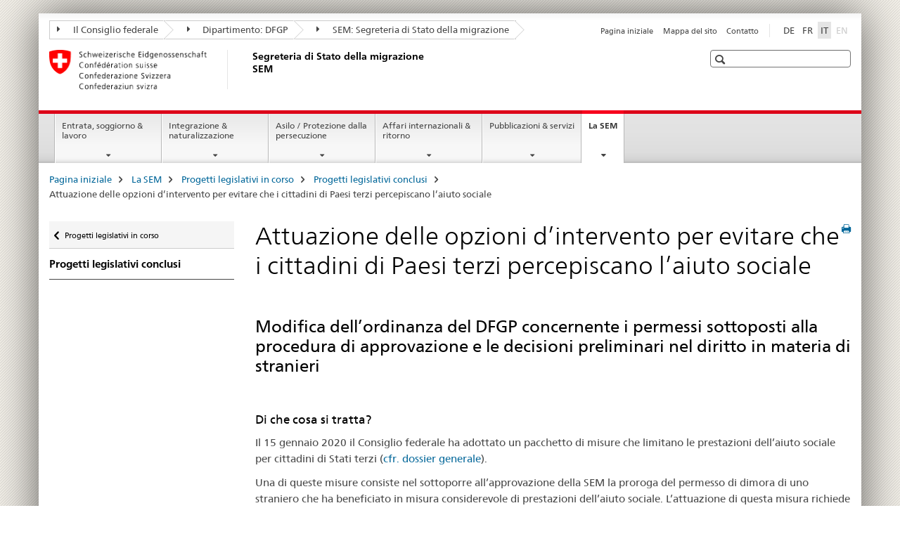

--- FILE ---
content_type: text/html;charset=utf-8
request_url: https://www.e-doc.admin.ch/sem/it/home/sem/rechtsetzung/archiv/umsetz-handlungsoption-sozialhilfe.html
body_size: 10915
content:

<!DOCTYPE HTML>
<!--[if lt IE 7 ]> <html lang="it" class="no-js ie6 oldie"> <![endif]-->
<!--[if IE 7 ]> <html lang="it" class="no-js ie7 oldie"> <![endif]-->
<!--[if IE 8 ]> <html lang="it" class="no-js ie8 oldie"> <![endif]-->
<!--[if IE 9 ]> <html lang="it" class="no-js ie9"> <![endif]-->
<!--[if gt IE 9 ]><!--><html lang="it" class="no-js no-ie"> <!--<![endif]-->


    
<head>
    
    


	
	
		<title>Attuazione delle opzioni d’intervento per evitare che i cittadini di Paesi terzi percepiscano l’aiuto sociale</title>
	
	


<meta charset="utf-8" />
<meta http-equiv="X-UA-Compatible" content="IE=edge" />
<meta name="viewport" content="width=device-width, initial-scale=1.0" />
<meta http-equiv="cleartype" content="on" />


	<meta name="msapplication-TileColor" content="#ffffff"/>
	<meta name="msapplication-TileImage" content="/etc/designs/core/frontend/guidelines/img/ico/mstile-144x144.png"/>
	<meta name="msapplication-config" content="/etc/designs/core/frontend/guidelines/img/ico/browserconfig.xml"/>



	
	
		
			<meta name="description" content="Entrata in vigore il 1° gennaio 2021" />
		
	


	<meta name="keywords" content="LStrI,Dossier" />




<meta name="language" content="it" />
<meta name="author" content="Segreteria di Stato della migrazione " />




	<!-- current page in other languages -->
	
		<link rel="alternate" type="text/html" href="/sem/de/home/sem/rechtsetzung/archiv/umsetz-handlungsoption-sozialhilfe.html" hreflang="de" lang="de"/>
	
		<link rel="alternate" type="text/html" href="/sem/it/home/sem/rechtsetzung/archiv/umsetz-handlungsoption-sozialhilfe.html" hreflang="it" lang="it"/>
	
		<link rel="alternate" type="text/html" href="/sem/fr/home/sem/rechtsetzung/archiv/umsetz-handlungsoption-sozialhilfe.html" hreflang="fr" lang="fr"/>
	




	<meta name="twitter:card" content="summary"/>
	
	
		<meta property="og:url" content="https://www.e-doc.admin.ch/sem/it/home/sem/rechtsetzung/archiv/umsetz-handlungsoption-sozialhilfe.html"/>
	
	<meta property="og:type" content="article"/>
	
		<meta property="og:title" content="Attuazione delle opzioni d’intervento per evitare che i cittadini di Paesi terzi percepiscano l’aiuto sociale"/>
	
	
		<meta property="og:description" content="Entrata in vigore il 1° gennaio 2021"/>
	
	






    









	<!--style type="text/css" id="antiClickjack">body{display:none !important;}</style-->
	<script type="text/javascript">

		var styleElement = document.createElement('STYLE');
		styleElement.setAttribute('id', 'antiClickjack');
		styleElement.setAttribute('type', 'text/css');
		styleElement.innerHTML = 'body {display:none !important;}';
		document.getElementsByTagName('HEAD')[0].appendChild(styleElement);

		if (self === top) {
			var antiClickjack = document.getElementById("antiClickjack");
			antiClickjack.parentNode.removeChild(antiClickjack);
		} else {
			top.location = self.location;
		}
	</script>




<script src="/etc.clientlibs/clientlibs/granite/jquery.min.js"></script>
<script src="/etc.clientlibs/clientlibs/granite/utils.min.js"></script>



	<script>
		Granite.I18n.init({
			locale: "it",
			urlPrefix: "/libs/cq/i18n/dict."
		});
	</script>



	<link rel="stylesheet" href="/etc/designs/core/frontend/guidelines.min.css" type="text/css">

	<link rel="stylesheet" href="/etc/designs/core/frontend/modules.min.css" type="text/css">

	
	<link rel="shortcut icon" href="/etc/designs/core/frontend/guidelines/img/ico/favicon.ico">
	<link rel="apple-touch-icon" sizes="57x57" href="/etc/designs/core/frontend/guidelines/img/ico/apple-touch-icon-57x57.png"/>
	<link rel="apple-touch-icon" sizes="114x114" href="/etc/designs/core/frontend/guidelines/img/ico/apple-touch-icon-114x114.png"/>
	<link rel="apple-touch-icon" sizes="72x72" href="/etc/designs/core/frontend/guidelines/img/ico/apple-touch-icon-72x72.png"/>
	<link rel="apple-touch-icon" sizes="144x144" href="/etc/designs/core/frontend/guidelines/img/ico/apple-touch-icon-144x144.png"/>
	<link rel="apple-touch-icon" sizes="60x60" href="/etc/designs/core/frontend/guidelines/img/ico/apple-touch-icon-60x60.png"/>
	<link rel="apple-touch-icon" sizes="120x120" href="/etc/designs/core/frontend/guidelines/img/ico/apple-touch-icon-120x120.png"/>
	<link rel="apple-touch-icon" sizes="76x76" href="/etc/designs/core/frontend/guidelines/img/ico/apple-touch-icon-76x76.png"/>
	<link rel="icon" type="image/png" href="/etc/designs/core/frontend/guidelines/img/ico/favicon-96x96.png" sizes="96x96"/>
	<link rel="icon" type="image/png" href="/etc/designs/core/frontend/guidelines/img/ico/favicon-16x16.png" sizes="16x16"/>
	<link rel="icon" type="image/png" href="/etc/designs/core/frontend/guidelines/img/ico/favicon-32x32.png" sizes="32x32"/>







	<!--[if lt IE 9]>
		<script src="https://cdnjs.cloudflare.com/polyfill/v2/polyfill.js?version=4.8.0"></script>
	<![endif]-->



    



    
        

	

    

</head>


    

<body class="mod mod-layout   skin-layout-template-contentpagewide" data-glossary="/sem/it/home.glossaryjs.json">

<div class="mod mod-contentpage">
<ul class="access-keys" role="navigation">
    <li><a href="/sem/it/home.html" accesskey="0">Homepage</a></li>
    
    <li><a href="#main-navigation" accesskey="1">Main navigation</a></li>
    
    
    <li><a href="#content" accesskey="2">Content area</a></li>
    
    
    <li><a href="#site-map" accesskey="3">Sitemap</a></li>
    
    
    <li><a href="#search-field" accesskey="4">Search</a></li>
    
</ul>
</div>

<!-- begin: container -->
<div class="container container-main">

    


<header style="background-size: cover; background-image:" role="banner">
	

	<div class="clearfix">
		
			


	



	<nav class="navbar treecrumb pull-left">

		
		
			<h2 class="sr-only">Segreteria di Stato della migrazione SEM</h2>
		

		
			
				<ul class="nav navbar-nav">
				

						

						
						<li class="dropdown">
							
							
								
									<a id="federalAdministration-dropdown" href="#" aria-label="Il Consiglio federale" class="dropdown-toggle" data-toggle="dropdown"><span class="icon icon--right"></span> Il Consiglio federale</a>
								
								
							

							
								
								<ul class="dropdown-menu" role="menu" aria-labelledby="federalAdministration-dropdown">
									
										
										<li class="dropdown-header">
											
												
													<a href="https://www.admin.ch/gov/it/pagina-iniziale.html" aria-label="Amministrazione federale admin.ch" target="_blank" title="">Amministrazione federale admin.ch</a>
												
												
											

											
											
												
													<ul>
														<li>
															
																
																
																
																	<a href="https://www.bk.admin.ch/bk/it/home.html" aria-label="CaF: Cancelleria federale" target="_blank" title=""> CaF: Cancelleria federale</a>
																
															
														</li>
													</ul>
												
											
												
													<ul>
														<li>
															
																
																
																
																	<a href="https://www.eda.admin.ch/eda/it/dfae.html" aria-label="DFAE: Dipartimento federale degli affari esteri" target="_blank" title=""> DFAE: Dipartimento federale degli affari esteri</a>
																
															
														</li>
													</ul>
												
											
												
													<ul>
														<li>
															
																
																
																
																	<a href="https://www.edi.admin.ch/edi/it/home.html" aria-label="DFI: Dipartimento federale dell&#39;interno" target="_blank" title=""> DFI: Dipartimento federale dell&#39;interno</a>
																
															
														</li>
													</ul>
												
											
												
													<ul>
														<li>
															
																
																
																
																	<a href="https://www.ejpd.admin.ch/ejpd/it/home.html" aria-label="DFGP: Dipartimento federale di giustizia e polizia" target="_blank" title=""> DFGP: Dipartimento federale di giustizia e polizia</a>
																
															
														</li>
													</ul>
												
											
												
													<ul>
														<li>
															
																
																
																
																	<a href="https://www.vbs.admin.ch/it/home.html" aria-label="DDPS: Dipartimento federale della difesa, della protezione della popolazione e dello sport" target="_blank" title=""> DDPS: Dipartimento federale della difesa, della protezione della popolazione e dello sport</a>
																
															
														</li>
													</ul>
												
											
												
													<ul>
														<li>
															
																
																
																
																	<a href="https://www.efd.admin.ch/efd/it/home.html" aria-label="DFF: Dipartimento federale delle finanze" target="_blank" title=""> DFF: Dipartimento federale delle finanze</a>
																
															
														</li>
													</ul>
												
											
												
													<ul>
														<li>
															
																
																
																
																	<a href="https://www.wbf.admin.ch/wbf/it/home.html" aria-label="DEFR: Dipartimento federale dell&#39;economia, della formazione e della ricerca" target="_blank" title=""> DEFR: Dipartimento federale dell&#39;economia, della formazione e della ricerca</a>
																
															
														</li>
													</ul>
												
											
												
													<ul>
														<li>
															
																
																
																
																	<a href="https://www.uvek.admin.ch/uvek/it/home.html" aria-label="DATEC: Dipartimento federale dell&#39;ambiente, dei trasporti, dell&#39;energia e delle comunicazioni" target="_blank" title=""> DATEC: Dipartimento federale dell&#39;ambiente, dei trasporti, dell&#39;energia e delle comunicazioni</a>
																
															
														</li>
													</ul>
												
											
										</li>
									
								</ul>
							
						</li>
					

						

						
						<li class="dropdown">
							
							
								
									<a id="departement-dropdown" href="#" aria-label="Dipartimento: DFGP" class="dropdown-toggle" data-toggle="dropdown"><span class="icon icon--right"></span> Dipartimento: DFGP</a>
								
								
							

							
								
								<ul class="dropdown-menu" role="menu" aria-labelledby="departement-dropdown">
									
										
										<li class="dropdown-header">
											
												
													<a href="/ejpd/it/home.html" aria-label="Dipartimento: DFGP" data-skipextcss="true" target="_blank">Dipartimento: DFGP</a>
												
												
											

											
											
												
													<ul>
														<li>
															
																
																
																
																	<a href="https://www.bj.admin.ch/bj/it/home.html" aria-label="UFG: Ufficio federale di giustizia" target="_blank" title=""> UFG: Ufficio federale di giustizia</a>
																
															
														</li>
													</ul>
												
											
												
													<ul>
														<li>
															
																
																
																
																	<a href="https://www.fedpol.admin.ch/fedpol/it/home.html" aria-label="fedpol: Ufficio federale di polizia" target="_blank" title=""> fedpol: Ufficio federale di polizia</a>
																
															
														</li>
													</ul>
												
											
												
													<ul>
														<li>
															
																
																
																
																	<a href="https://www.sem.admin.ch" aria-label="SEM: Segreteria di Stato della migrazione" target="_blank" title=""> SEM: Segreteria di Stato della migrazione</a>
																
															
														</li>
													</ul>
												
											
												
													<ul>
														<li>
															
																
																
																
																	<a href="https://www.esbk.admin.ch/esbk/it/home.html" aria-label="CFCG: Commissione federale delle case da gioco" target="_blank" title=""> CFCG: Commissione federale delle case da gioco</a>
																
															
														</li>
													</ul>
												
											
												
													<ul>
														<li>
															
																
																
																
																	<a href="https://www.eschk.admin.ch/eschk/it/home.html" aria-label="CAF: Commissione arbitrale federale per la gestione dei diritti d’autore e dei diritti affini" target="_blank" title=""> CAF: Commissione arbitrale federale per la gestione dei diritti d’autore e dei diritti affini</a>
																
															
														</li>
													</ul>
												
											
												
													<ul>
														<li>
															
																
																
																
																	<a href="https://www.nkvf.admin.ch/nkvf/it/home.html" aria-label="CNPT: Commissione nazionale per la prevenzione della tortura" target="_blank" title=""> CNPT: Commissione nazionale per la prevenzione della tortura</a>
																
															
														</li>
													</ul>
												
											
												
													<ul>
														<li>
															
																
																
																
																	<a href="https://www.ige.ch/it/" aria-label="IPI: Istituto federale della proprietà intellettuale" target="_blank" title=""> IPI: Istituto federale della proprietà intellettuale</a>
																
															
														</li>
													</ul>
												
											
												
													<ul>
														<li>
															
																
																
																
																	<a href="https://www.isdc.ch/it/" aria-label="ISDC: Istituto svizzero di diritto comparato" target="_blank" title=""> ISDC: Istituto svizzero di diritto comparato</a>
																
															
														</li>
													</ul>
												
											
												
													<ul>
														<li>
															
																
																
																
																	<a href="https://www.metas.ch/metas/it/home.html" aria-label="METAS: Istituto federale di metrologia" target="_blank" title=""> METAS: Istituto federale di metrologia</a>
																
															
														</li>
													</ul>
												
											
												
													<ul>
														<li>
															
																
																
																
																	<a href="https://www.rab-asr.ch/#/?lang=it" aria-label="ASR: Autorità federale di sorveglianza dei revisori" target="_blank" title=""> ASR: Autorità federale di sorveglianza dei revisori</a>
																
															
														</li>
													</ul>
												
											
												
													<ul>
														<li>
															
																
																
																
																	<a href="https://www.isc-ejpd.admin.ch/isc/it/home.html" aria-label="CSI-DFGP: Centro servizi informatici" target="_blank" title=""> CSI-DFGP: Centro servizi informatici</a>
																
															
														</li>
													</ul>
												
											
												
													<ul>
														<li>
															
																
																
																
																	<a href="https://www.li.admin.ch/it" aria-label="Servizio Sorveglianza della corrispondenza postale e del traffico delle telecomunicazioni" target="_blank" title=""> Servizio Sorveglianza della corrispondenza postale e del traffico delle telecomunicazioni</a>
																
															
														</li>
													</ul>
												
											
										</li>
									
								</ul>
							
						</li>
					

						

						
						<li class="dropdown">
							
							
								
								
									<a id="federalOffice-dropdown" href="#" aria-label="SEM: Segreteria di Stato della migrazione" class="dropdown-toggle"><span class="icon icon--right"></span> SEM: Segreteria di Stato della migrazione</a>
								
							

							
						</li>
					
				</ul>
			
			
		
	</nav>




		

		
<!-- begin: metanav -->
<section class="nav-services clearfix">
	
	
		


	
	<h2>Attuazione delle opzioni d’intervento per evitare che i cittadini di Paesi terzi percepiscano l’aiuto sociale</h2>

	

		
		

		<nav class="nav-lang">
			<ul>
				
					<li>
						
							
							
								<a href="/sem/de/home/sem/rechtsetzung/archiv/umsetz-handlungsoption-sozialhilfe.html" lang="de" title="tedesco" aria-label="tedesco">DE</a>
							
							
						
					</li>
				
					<li>
						
							
							
								<a href="/sem/fr/home/sem/rechtsetzung/archiv/umsetz-handlungsoption-sozialhilfe.html" lang="fr" title="francese" aria-label="francese">FR</a>
							
							
						
					</li>
				
					<li>
						
							
								<a class="active" lang="it" title="italiano selected" aria-label="italiano selected">IT</a>
							
							
							
						
					</li>
				
					<li>
						
							
							
							
								<a class="disabled" lang="en" title="inglese" aria-label="inglese">EN<span class="sr-only">disabled</span></a>
							
						
					</li>
				
			</ul>
		</nav>

	


		
		

    
        
            
            

                
                <h2 class="sr-only">Service navigation</h2>

                <nav class="nav-service">
                    <ul>
                        
                        
                            <li><a href="/sem/it/home.html" title="Pagina iniziale" aria-label="Pagina iniziale" data-skipextcss="true">Pagina iniziale</a></li>
                        
                            <li><a href="/sem/it/home/sitemap.html" title="Mappa del sito" aria-label="Mappa del sito" data-skipextcss="true">Mappa del sito</a></li>
                        
                            <li><a href="/sem/it/home/sem/kontakt.html" title="Contatto" aria-label="Contatto" data-skipextcss="true">Contatto</a></li>
                        
                    </ul>
                </nav>

            
        
    


	
	
</section>
<!-- end: metanav -->

	</div>

	
		

	
	
		
<div class="mod mod-logo">
    
        
        
            
                <a href="/sem/it/home.html" class="brand  hidden-xs" id="logo" title="Pagina iniziale" aria-label="Pagina iniziale">
                    
                        
                            <img src="/sem/it/_jcr_content/logo/image.imagespooler.png/1594632078809/logo.png" alt="Segreteria di Stato della migrazione SEM"/>
                        
                        
                    
                    <h2 id="logo-desktop-departement">Segreteria di Stato della migrazione SEM
                    </h2>
                </a>
                
            
        
    
</div>

	


	

 	
		


	



	
	
		

<div class="mod mod-searchfield">

	
		

		
			

			<!-- begin: sitesearch desktop-->
			<div class="mod mod-searchfield global-search global-search-standard">
				<form action="/sem/it/home/suche.html" class="form-horizontal form-search pull-right">
					<h2 class="sr-only">Ricerca</h2>
					<label for="search-field" class="sr-only"></label>
					<input id="search-field" name="query" class="form-control search-field" type="text" placeholder=""/>
                    <button class="icon icon--search icon--before" tabindex="0" role="button">
                        <span class="sr-only"></span>
                    </button>
                    <button class="icon icon--close icon--after search-reset" tabindex="0" role="button"><span class="sr-only"></span></button>
					<div class="search-results">
						<div class="search-results-list"></div>
					</div>
				</form>
			</div>
			<!-- end: sitesearch desktop-->

		
	

</div>

	



	

	

 	


</header>



    


	
	
		

<div class="mod mod-mainnavigation">

	<!-- begin: mainnav -->
	<div class="nav-main yamm navbar" id="main-navigation">

		<h2 class="sr-only">
			Navigation
		</h2>

		
			


<!-- mobile mainnav buttonbar -->
 <section class="nav-mobile">
	<div class="table-row">
		<div class="nav-mobile-header">
			<div class="table-row">
				<span class="nav-mobile-logo">
					
						
						
							<img src="/etc/designs/core/frontend/guidelines/img/swiss.svg" onerror="this.onerror=null; this.src='/etc/designs/core/frontend/guidelines/img/swiss.png'" alt="Segreteria di Stato della migrazione "/>
						
					
				</span>
				<h2>
					<a href="/sem/it/home.html" title="Pagina iniziale" aria-label="Pagina iniziale">Segreteria di Stato della migrazione</a>
				</h2>
			</div>
		</div>
		<div class="table-cell dropdown">
			<a href="#" class="nav-mobile-menu dropdown-toggle" data-toggle="dropdown">
				<span class="icon icon--menu"></span>
			</a>
			<div class="drilldown dropdown-menu" role="menu">
				<div class="drilldown-container">
					<nav class="nav-page-list">
						
							<ul aria-controls="submenu">
								
									
									
										<li>
											
												
												
													<a href="/sem/it/home/themen.html">Entrata, soggiorno &amp; lavoro</a>
												
											
										</li>
									
								
							</ul>
						
							<ul aria-controls="submenu">
								
									
									
										<li>
											
												
												
													<a href="/sem/it/home/integration-einbuergerung.html">Integrazione &amp; naturalizzazione</a>
												
											
										</li>
									
								
							</ul>
						
							<ul aria-controls="submenu">
								
									
									
										<li>
											
												
												
													<a href="/sem/it/home/asyl.html">Asilo / Protezione dalla persecuzione</a>
												
											
										</li>
									
								
							</ul>
						
							<ul aria-controls="submenu">
								
									
									
										<li>
											
												
												
													<a href="/sem/it/home/international-rueckkehr.html">Affari internazionali &amp; ritorno</a>
												
											
										</li>
									
								
							</ul>
						
							<ul aria-controls="submenu">
								
									
									
										<li>
											
												
												
													<a href="/sem/it/home/publiservice.html">Pubblicazioni &amp; servizi</a>
												
											
										</li>
									
								
							</ul>
						
							<ul aria-controls="submenu">
								
									
									
										<li>
											
												
												
													<a href="/sem/it/home/sem.html">La SEM</a>
												
											
										</li>
									
								
							</ul>
						

						<button class="yamm-close-bottom" aria-label="Chiudere">
							<span class="icon icon--top" aria-hidden="true"></span>
						</button>
					</nav>
				</div>
			</div>
		</div>
		<div class="table-cell dropdown">
			<a href="#" class="nav-mobile-menu dropdown-toggle" data-toggle="dropdown">
				<span class="icon icon--search"></span>
			</a>
			<div class="dropdown-menu" role="menu">
				
				



	
		


<div class="mod mod-searchfield">

    
        <div class="mod mod-searchfield global-search global-search-mobile">
            <form action="/sem/it/home/suche.html" class="form  mod-searchfield-mobile" role="form">
                <h2 class="sr-only">Ricerca</h2>
                <label for="search-field-phone" class="sr-only">
                    
                </label>
                <input id="search-field-phone" name="query" class="search-input form-control" type="text" placeholder=""/>
                <button class="icon icon--search icon--before" tabindex="0" role="button">
                    <span class="sr-only"></span>
                </button>
                <button class="icon icon--close icon--after search-reset" tabindex="0" role="button"><span class="sr-only"></span></button>

                <div class="search-results">
                    <div class="search-results-list"></div>
                </div>
            </form>
        </div>
    

</div>

	
	


				
			</div>
		</div>
	</div>
</section>

		

		
		<ul class="nav navbar-nav" aria-controls="submenu">

			
			

				
                
				

				<li class="dropdown yamm-fw  ">
					
						
			      		
							<a href="/sem/it/home/themen.html" aria-label="Entrata, soggiorno &amp; lavoro" class="dropdown-toggle" data-toggle="dropdown" data-url="/sem/it/home/themen/_jcr_content/par.html">Entrata, soggiorno &amp; lavoro</a>
							
							<ul class="dropdown-menu" role="menu" aria-controls="submenu">
								<li>
									<div class="yamm-content container-fluid">
										<div class="row">
											<div class="col-sm-12">
												<button class="yamm-close btn btn-link icon icon--after icon--close pull-right">Chiudere</button>
											</div>
										</div>
										<div class="row">
											<div class="col-md-12 main-column">

											</div>
										</div>
										<br><br><br>
										<button class="yamm-close-bottom" aria-label="Chiudere"><span class="icon icon--top"></span></button>
									</div>
								</li>
							</ul>
						
					
				</li>
			

				
                
				

				<li class="dropdown yamm-fw  ">
					
						
			      		
							<a href="/sem/it/home/integration-einbuergerung.html" aria-label="Integrazione &amp; naturalizzazione" class="dropdown-toggle" data-toggle="dropdown" data-url="/sem/it/home/integration-einbuergerung/_jcr_content/par.html">Integrazione &amp; naturalizzazione</a>
							
							<ul class="dropdown-menu" role="menu" aria-controls="submenu">
								<li>
									<div class="yamm-content container-fluid">
										<div class="row">
											<div class="col-sm-12">
												<button class="yamm-close btn btn-link icon icon--after icon--close pull-right">Chiudere</button>
											</div>
										</div>
										<div class="row">
											<div class="col-md-12 main-column">

											</div>
										</div>
										<br><br><br>
										<button class="yamm-close-bottom" aria-label="Chiudere"><span class="icon icon--top"></span></button>
									</div>
								</li>
							</ul>
						
					
				</li>
			

				
                
				

				<li class="dropdown yamm-fw  ">
					
						
			      		
							<a href="/sem/it/home/asyl.html" aria-label="Asilo / Protezione dalla persecuzione" class="dropdown-toggle" data-toggle="dropdown" data-url="/sem/it/home/asyl/_jcr_content/par.html">Asilo / Protezione dalla persecuzione</a>
							
							<ul class="dropdown-menu" role="menu" aria-controls="submenu">
								<li>
									<div class="yamm-content container-fluid">
										<div class="row">
											<div class="col-sm-12">
												<button class="yamm-close btn btn-link icon icon--after icon--close pull-right">Chiudere</button>
											</div>
										</div>
										<div class="row">
											<div class="col-md-12 main-column">

											</div>
										</div>
										<br><br><br>
										<button class="yamm-close-bottom" aria-label="Chiudere"><span class="icon icon--top"></span></button>
									</div>
								</li>
							</ul>
						
					
				</li>
			

				
                
				

				<li class="dropdown yamm-fw  ">
					
						
			      		
							<a href="/sem/it/home/international-rueckkehr.html" aria-label="Affari internazionali &amp; ritorno" class="dropdown-toggle" data-toggle="dropdown" data-url="/sem/it/home/international-rueckkehr/_jcr_content/par.html">Affari internazionali &amp; ritorno</a>
							
							<ul class="dropdown-menu" role="menu" aria-controls="submenu">
								<li>
									<div class="yamm-content container-fluid">
										<div class="row">
											<div class="col-sm-12">
												<button class="yamm-close btn btn-link icon icon--after icon--close pull-right">Chiudere</button>
											</div>
										</div>
										<div class="row">
											<div class="col-md-12 main-column">

											</div>
										</div>
										<br><br><br>
										<button class="yamm-close-bottom" aria-label="Chiudere"><span class="icon icon--top"></span></button>
									</div>
								</li>
							</ul>
						
					
				</li>
			

				
                
				

				<li class="dropdown yamm-fw  ">
					
						
			      		
							<a href="/sem/it/home/publiservice.html" aria-label="Pubblicazioni &amp; servizi" class="dropdown-toggle" data-toggle="dropdown" data-url="/sem/it/home/publiservice/_jcr_content/par.html">Pubblicazioni &amp; servizi</a>
							
							<ul class="dropdown-menu" role="menu" aria-controls="submenu">
								<li>
									<div class="yamm-content container-fluid">
										<div class="row">
											<div class="col-sm-12">
												<button class="yamm-close btn btn-link icon icon--after icon--close pull-right">Chiudere</button>
											</div>
										</div>
										<div class="row">
											<div class="col-md-12 main-column">

											</div>
										</div>
										<br><br><br>
										<button class="yamm-close-bottom" aria-label="Chiudere"><span class="icon icon--top"></span></button>
									</div>
								</li>
							</ul>
						
					
				</li>
			

				
                
				

				<li class="dropdown yamm-fw  current">
					
						
			      		
							<a href="/sem/it/home/sem.html" aria-label="La SEM" class="dropdown-toggle" data-toggle="dropdown" data-url="/sem/it/home/sem/_jcr_content/par.html">La SEM<span class="sr-only">current page</span></a>
							
							<ul class="dropdown-menu" role="menu" aria-controls="submenu">
								<li>
									<div class="yamm-content container-fluid">
										<div class="row">
											<div class="col-sm-12">
												<button class="yamm-close btn btn-link icon icon--after icon--close pull-right">Chiudere</button>
											</div>
										</div>
										<div class="row">
											<div class="col-md-12 main-column">

											</div>
										</div>
										<br><br><br>
										<button class="yamm-close-bottom" aria-label="Chiudere"><span class="icon icon--top"></span></button>
									</div>
								</li>
							</ul>
						
					
				</li>
			
		</ul>
	</div>
</div>

	



    

<!-- begin: main -->
<div class="container-fluid hidden-xs">
	<div class="row">
		<div class="col-sm-12">
			
	


<div class="mod mod-breadcrumb">
	<h2 id="br1" class="sr-only">Breadcrumb</h2>
	<ol class="breadcrumb" role="menu" aria-labelledby="br1">
		
			<li><a href="/sem/it/home.html" title="Pagina iniziale" aria-label="Pagina iniziale">Pagina iniziale</a><span class="icon icon--greater"></span></li>
		
			<li><a href="/sem/it/home/sem.html" title="La SEM" aria-label="La SEM">La SEM</a><span class="icon icon--greater"></span></li>
		
			<li><a href="/sem/it/home/sem/rechtsetzung.html" title="Progetti legislativi in corso" aria-label="Progetti legislativi in corso">Progetti legislativi in corso</a><span class="icon icon--greater"></span></li>
		
			<li><a href="/sem/it/home/sem/rechtsetzung/archiv.html" title="Progetti legislativi conclusi" aria-label="Progetti legislativi conclusi">Progetti legislativi conclusi</a><span class="icon icon--greater"></span></li>
		
		<li class="active" role="presentation">Attuazione delle opzioni d’intervento per evitare che i cittadini di Paesi terzi percepiscano l’aiuto sociale</li>
	</ol>
</div>

	
		</div>
	</div>
</div>



	
	
		<div class="container-fluid">
			

<div class="row">
	<div class="col-sm-4 col-md-3 drilldown">
		

<div class="mod mod-leftnavigation">

		<a href="#collapseSubNav" data-toggle="collapse" class="collapsed visible-xs">Unternavigation</a>
		<div class="drilldown-container">
			<nav class="nav-page-list">
				
					<a href="/sem/it/home/sem/rechtsetzung.html" class="icon icon--before icon--less visible-xs">Ritornare</a>

					<a href="/sem/it/home/sem/rechtsetzung.html" class="icon icon--before icon--less"><span class="sr-only">Ritornare </span>Progetti legislativi in corso</a>
				
				<ul>
					
						
							
							
								<li class="list-emphasis">
									<a href="/sem/it/home/sem/rechtsetzung/archiv.html">Progetti legislativi conclusi</a>
								</li>
							
						
					

					
					
					

					
				</ul>
			</nav>
		</div>

</div>

	</div>
	<div class="col-sm-8 col-md-9 main-column main-content js-glossary-context" id="content">
    	

<div class="visible-xs visible-sm">
	<p><a href="#context-sidebar" class="icon icon--before icon--root">Navigazione</a></p>
</div>

<div class="contentHead">
	



<div class="mod mod-backtooverview">
	
</div>


	
	


	
	
		<a href="javascript:$.printPreview.printPreview()" onclick="" class="icon icon--before icon--print pull-right" title="Stampa la pagina"></a>
	




	
	

<div class="mod mod-contentpagewide">
    <h1 class="text-inline">Attuazione delle opzioni d’intervento per evitare che i cittadini di Paesi terzi percepiscano l’aiuto sociale</h1>
</div>

</div>	






<div class="mod mod-textimage">
    
<div class="clearfix">
    
        
        

            
                
                    
                
                
            
            <h2>Modifica dell’ordinanza del DFGP concernente i permessi sottoposti alla procedura di approvazione e le decisioni preliminari nel diritto in materia di stranieri</h2>
            
            
            
        
    
</div>

</div>

<div class="mod mod-textimage">
    
<div class="clearfix">
    
        
        

            
                
                    
                
                
            
            <h3>Di che cosa si tratta?</h3>
            
            <p>Il 15&nbsp;gennaio 2020 il Consiglio federale ha adottato un pacchetto di misure che limitano le prestazioni dell’aiuto sociale per cittadini di Stati terzi (<a href="/sem/it/home/sem/rechtsetzung/massn-sozialhilfe-drittstaaten.html">cfr. dossier generale</a>).</p>
<p>Una di queste misure consiste nel sottoporre all’approvazione della SEM la proroga del permesso di dimora di uno straniero che ha beneficiato in misura considerevole di prestazioni dell’aiuto sociale. L’attuazione di questa misura richiede un adeguamento dell’ordinanza del DFGP del 13&nbsp;agosto 2015 concernente i permessi sottoposti alla procedura di approvazione e le decisioni preliminari nel diritto in materia di stranieri (RS&nbsp;142.201.1). La soglia per l’obbligo di sottoporre il caso all’approvazione della SEM è fissato a 50&nbsp;000&nbsp;franchi per le economie domestiche composte da una sola persona e a 80&nbsp;000&nbsp;franchi per le economie domestiche composte da più persone. Nel calcolo di questa soglia è tenuto conto delle prestazioni dell’aiuto sociale concesse durante gli ultimi tre anni precedenti la data di scadenza del permesso di dimora.</p>
<p>Indipendentemente da questa attuazione, l’ordinanza del DFGP mira inoltre a sottoporre all’approvazione della SEM anche il rilascio del permesso di dimora in sostituzione di un permesso di domicilio revocato (commutazione) al fine di garantire un’applicazione corretta del diritto. Infatti, se sono soddisfatti i presupposti per una revoca e se nella fattispecie la misura appare proporzionata, non vi è margine per un ammonimento o una commutazione e occorre, pertanto, revocare il permesso in virtù dell’articolo&nbsp;63 capoverso&nbsp;1 della legge federale del 16&nbsp;dicembre 2005 sugli stranieri e la loro integrazione (RS&nbsp;142.20).</p>

            
        
    
</div>

</div>

<div class="mod mod-textimage">
    
<div class="clearfix">
    
        
        

            
                
                    
                
                
            
            <h3>Che cosa è stato fatto finora?</h3>
            
            <ul>
<li>In data 28 ottobre 2020, il capo del DFGP ha adottato la modifica dell’ordinanza e l’entrata in vigore il 1°&nbsp;gennaio&nbsp;2021.<br>
</li>
</ul>

            
        
    
</div>

</div>

<div class="mod mod-textimage">
    
<div class="clearfix">
    
        
        

            
                
                    
                
                
            
            <h2>Documentazione</h2>
            
            
            
        
    
</div>

</div>

<div class="mod mod-tabs">
    
    
        
        
            
                
                

                    
                        <a id="context-sidebar"></a>
                        
                    

                    <!-- Nav tabs -->
                    <ul class="nav nav-tabs">
                        

                        
                            
                            
                            
                            

                            

                            <li class="active">
                                <a href="#disposizioni__content_sem_it_home_sem_rechtsetzung_archiv_umsetz-handlungsoption-sozialhilfe_jcr_content_par_tabs" data-toggle="tab">
                                    
                                        
                                        
                                            Disposizioni
                                        
                                    
                                </a>
                            </li>

                        
                    </ul>

                    <!-- Tab panes -->
                    <div class="tab-content tab-border">
                        

                        
                            
                            <div class="tab-pane clearfix active" id="disposizioni__content_sem_it_home_sem_rechtsetzung_archiv_umsetz-handlungsoption-sozialhilfe_jcr_content_par_tabs">
                                <h2 class="sr-only visible-print-block">Disposizioni</h2>
                                






    <div class="multilist " id="id_baa48badbd9ed4b283e2fac72dfd6545-box">

        
            <h3>
                
                    
                    Nuove disposizioni
                
            </h3>
        

        

        <div class="" id="id_baa48badbd9ed4b283e2fac72dfd6545-box-content">
            <ul class="list-unstyled ">
                
                    <li class="">
                        
                        
                        
                        
                        <a data-no-replace class=" icon icon--after icon--external" href="https://www.admin.ch/opc/it/official-compilation/2020/4743.pdf" target="_blank" title="">Ordinanza del DFGP concernente i permessi sottoposti alla procedura di approvazione e le decisioni preliminari nel diritto in materia di stranieri. Modifica del 28 ottobre 2020</a>
                        
                            <p>(RU 2020 4743; entrata in vigore il 1° gennaio 2021)</p>
                        
                    </li>
                
                    <li class="">
                        
                        
                        
                        
                        <a href="/dam/sem/it/data/aktuell/gesetzgebung/massn_sozialhilfe_drittstaaten/erlaeut-zv-ejpd.pdf.download.pdf/erlaeut-zv-ejpd.pdf" title="Commento alle disposizioni" class="icon icon--before icon--pdf">Commento alle disposizioni<span class="text-dimmed"> (PDF, 310 kB, 10.12.2020)</span></a></a>
                        
                    </li>
                
            </ul>

            
        </div>

    </div>
    <link rel="stylesheet" href="/etc/designs/core/frontend/modules/multilist.min.css" type="text/css">
<script src="/etc/designs/core/frontend/modules/multilist.min.js"></script>


    <script type="text/javascript">
        $(document).ready(function () {
            Namics.multilist.init();
        });
    </script>






    
        
    



                            </div>
                        

                    </div>

                
            
        
    
    
</div>




    
        
    


		






<div class="mod mod-backtooverview">
	
</div>




<div class="clearfix">
	





	
	
	
		
	






	<p class="pull-left">
		
		

		
			<small>
				<span class="text-dimmed">Ultima modifica&nbsp;01.01.2021</span>
			</small>
		
	</p>


	
	


	<p class="pull-right">
		<small>
			
				<a href="#" class="icon icon--before icon--power hidden-print">
					Inizio pagina
				</a>
			
		</small>
	</p>
 
</div>


	
		


	

	
<div class="mod mod-socialshare">
	

	<div class="social-sharing" aria-labelledby="social_share">
		<label id="social_share" class="sr-only">Social share</label>
		
			<a href="#" aria-label="Facebook" data-analytics="facebook" onclick="window.open('https://www.facebook.com/sharer/sharer.php?u='+encodeURIComponent(location.href), 'share-dialog', 'width=626,height=436'); return false;">
				<img src="/etc/designs/core/frontend/guidelines/img/FB-f-Logo__blue_29.png" width="16px" height="16px" alt="">
			</a>
		
		
		
			<a href="#" aria-label="Twitter" data-analytics="twitter" onclick="window.open('http://twitter.com/share?text='+encodeURIComponent('Attuazione delle opzioni d’intervento per evitare che i cittadini di Paesi terzi percepiscano l’aiuto sociale')+'&url='+encodeURIComponent(location.href), 'share-dialog', 'width=626,height=436'); return false;">
				<img src="/etc/designs/core/frontend/guidelines/img/Twitter_logo_blue.png" width="16px" height="16px" alt="">
			</a>
		

		
			<a href="#" aria-label="Xing" data-analytics="xing" onclick="window.open('https://www.xing.com/spi/shares/new?url='+encodeURIComponent(location.href), 'share-dialog', 'width=600,height=450'); return false;">
				<img src="/etc/designs/core/frontend/assets/img/ico-xing.png" width="16px" height="16px" alt=""/>
			</a>
		

		
			<a href="#" aria-label="LinkedIn" data-analytics="linkedin" onclick="window.open('https://www.linkedin.com/shareArticle?mini=true&url='+encodeURIComponent(location.href), 'share-dialog', 'width=600,height=450'); return false;">
				<img src="/etc/designs/core/frontend/assets/img/ico-linkedin.png" width="16px" height="16px" alt=""/>
			</a>
		
	</div>
</div>

	
	

	

    </div>

</div>

		</div>
	

<!-- end: main -->


    <span class="visible-print">https://www.e-doc.admin.ch/content/sem/it/home/sem/rechtsetzung/archiv/umsetz-handlungsoption-sozialhilfe.html</span>

    
<footer role="contentinfo">
	<h2 class="sr-only">Footer</h2>

  

  

  
  

  	

    
        
            <div class="container-fluid footer-service">
                <h3>Segreteria di Stato della migrazione </h3>
                <nav>
                    <ul>
                        
                        
                            <li><a href="/sem/it/home.html" title="Pagina iniziale" aria-label="Pagina iniziale">Pagina iniziale</a></li>
                        
                            <li><a href="/sem/it/home/sitemap.html" title="Mappa del sito" aria-label="Mappa del sito">Mappa del sito</a></li>
                        
                            <li><a href="/sem/it/home/sem/kontakt.html" title="Contatto" aria-label="Contatto">Contatto</a></li>
                        
                    </ul>
                </nav>
            </div>
        
    



	

    	
			
			
				
					
<div class="site-map">
	<h2 class="sr-only">Footer</h2>

	<a href="#site-map" data-target="#site-map" data-toggle="collapse" class="site-map-toggle collapsed">Sitemap</a>

	<div class="container-fluid" id="site-map">
		<div class="col-sm-6 col-md-3">
			


<div class="mod mod-linklist">
	
	



	
		
		
			
				
					
						
					
					
				

				
					
					
						<h3>Entrata, soggiorno &amp; lavoro</h3>
					
				

			
			
			
				
				
					<ul class="list-unstyled">
						
							<li>
								
									
										<a href="/sem/it/home/themen/einreise.html" title="Entrata" aria-label="Entrata" data-skipextcss="true">Entrata</a>
									
									
								
							</li>
						
							<li>
								
									
										<a href="/sem/it/home/themen/aufenthalt.html" title="Soggiorno" aria-label="Soggiorno" data-skipextcss="true">Soggiorno</a>
									
									
								
							</li>
						
							<li>
								
									
										<a href="/sem/it/home/themen/arbeit.html" title="Lavoro" aria-label="Lavoro" data-skipextcss="true">Lavoro</a>
									
									
								
							</li>
						
							<li>
								
									
										<a href="/sem/it/home/themen/fza_schweiz-eu-efta.html" title="Libera circolazione delle persone Svizzera &ndash; UE/AELS" aria-label="Libera circolazione delle persone Svizzera &ndash; UE/AELS" data-skipextcss="true">Libera circolazione delle persone Svizzera &ndash; UE/AELS</a>
									
									
								
							</li>
						
							<li>
								
									
										<a href="/sem/it/home/themen/auslandaufenthalt.html" title="Soggiorno all&rsquo;estero" aria-label="Soggiorno all&rsquo;estero" data-skipextcss="true">Soggiorno all&rsquo;estero</a>
									
									
								
							</li>
						
					</ul>
				
			
			
		
	



	
</div>

		</div>
		<div class="col-sm-6 col-md-3">
			


<div class="mod mod-linklist">
	
	



	
		
		
			
				
					
						
					
					
				

				
					
					
						<h3>Integrazione &amp; naturalizzazione</h3>
					
				

			
			
			
				
				
					<ul class="list-unstyled">
						
							<li>
								
									
										<a href="/sem/it/home/integration-einbuergerung/integrationsfoerderung.html" title="Promozione dell&rsquo;integrazione" aria-label="Promozione dell&rsquo;integrazione" data-skipextcss="true">Promozione dell&rsquo;integrazione</a>
									
									
								
							</li>
						
							<li>
								
									
										<a href="/sem/it/home/integration-einbuergerung/innovation.html" title="Innovazione nel settore dell&rsquo;integrazione" aria-label="Innovazione nel settore dell&rsquo;integrazione" data-skipextcss="true">Innovazione nel settore dell&rsquo;integrazione</a>
									
									
								
							</li>
						
							<li>
								
									
										<a href="/sem/it/home/integration-einbuergerung/mein-beitrag.html" title="Come contribuire all&rsquo;integrazione" aria-label="Come contribuire all&rsquo;integrazione" data-skipextcss="true">Come contribuire all&rsquo;integrazione</a>
									
									
								
							</li>
						
							<li>
								
									
										<a href="/sem/it/home/integration-einbuergerung/schweizer-werden.html" title="Come diventare svizzera o svizzero" aria-label="Come diventare svizzera o svizzero" data-skipextcss="true">Come diventare svizzera o svizzero</a>
									
									
								
							</li>
						
					</ul>
				
			
			
		
	



	
</div>

		</div>
		<div class="col-sm-6 col-md-3">
			


<div class="mod mod-linklist">
	
	



	
		
		
			
				
					
						
					
					
				

				
					
					
						<h3>Asilo / Protezione dalla persecuzione</h3>
					
				

			
			
			
				
				
					<ul class="list-unstyled">
						
							<li>
								
									
										<a href="/sem/it/home/asyl/asyl.html" title="Asilo / Protezione dalla persecuzione" aria-label="Asilo / Protezione dalla persecuzione" data-skipextcss="true">Asilo / Protezione dalla persecuzione</a>
									
									
								
							</li>
						
							<li>
								
									
										<a href="/sem/it/home/asyl/asylverfahren.html" title="La procedura d&rsquo;asilo" aria-label="La procedura d&rsquo;asilo" data-skipextcss="true">La procedura d&rsquo;asilo</a>
									
									
								
							</li>
						
							<li>
								
									
										<a href="/sem/it/home/asyl/menschenhandel.html" title="Tratta di esseri umani" aria-label="Tratta di esseri umani" data-skipextcss="true">Tratta di esseri umani</a>
									
									
								
							</li>
						
							<li>
								
									
										<a href="/sem/it/home/asyl/ukraine.html" title="Informazioni per i profughi provenienti dall&rsquo;Ucraina" aria-label="Informazioni per i profughi provenienti dall&rsquo;Ucraina" data-skipextcss="true">Informazioni per i profughi provenienti dall&rsquo;Ucraina</a>
									
									
								
							</li>
						
							<li>
								
									
										<a href="/sem/it/home/asyl/syrien.html" title="Informazioni sulla Siria" aria-label="Informazioni sulla Siria" data-skipextcss="true">Informazioni sulla Siria</a>
									
									
								
							</li>
						
							<li>
								
									
										<a href="/sem/it/home/asyl/dublin.html" title="Regolamento Dublino" aria-label="Regolamento Dublino" data-skipextcss="true">Regolamento Dublino</a>
									
									
								
							</li>
						
							<li>
								
									
										<a href="/sem/it/home/asyl/sozialhilfesubventionen.html" title="Sussidi nel settore dell&rsquo;aiuto sociale e del soccorso d&rsquo;emergenza" aria-label="Sussidi nel settore dell&rsquo;aiuto sociale e del soccorso d&rsquo;emergenza" data-skipextcss="true">Sussidi nel settore dell&rsquo;aiuto sociale e del soccorso d&rsquo;emergenza</a>
									
									
								
							</li>
						
							<li>
								
									
										<a href="/sem/it/home/asyl/resettlement.html" title="Reinsediamento (resettlement)" aria-label="Reinsediamento (resettlement)" data-skipextcss="true">Reinsediamento (resettlement)</a>
									
									
								
							</li>
						
					</ul>
				
			
			
		
	



	
</div>

		</div>
		<div class="col-sm-6 col-md-3">
			


<div class="mod mod-linklist">
	
	



	
		
		
			
				
					
						
					
					
				

				
					
					
						<h3>Affari internazionali &amp; ritorno</h3>
					
				

			
			
			
				
				
					<ul class="list-unstyled">
						
							<li>
								
									
										<a href="/sem/it/home/international-rueckkehr/ch-migrationsaussenpolitik.html" title="Politica migratoria estera della Svizzera" aria-label="Politica migratoria estera della Svizzera" data-skipextcss="true">Politica migratoria estera della Svizzera</a>
									
									
								
							</li>
						
							<li>
								
									
										<a href="/sem/it/home/international-rueckkehr/kollab-eu-efta.html" title="Cooperazione UE/AELS" aria-label="Cooperazione UE/AELS" data-skipextcss="true">Cooperazione UE/AELS</a>
									
									
								
							</li>
						
							<li>
								
									
										<a href="/sem/it/home/international-rueckkehr/kollab-international.html" title="Cooperazione internazionale" aria-label="Cooperazione internazionale" data-skipextcss="true">Cooperazione internazionale</a>
									
									
								
							</li>
						
							<li>
								
									
										<a href="/sem/it/home/international-rueckkehr/kollab-multilateral.html" title="Cooperazione multilaterale" aria-label="Cooperazione multilaterale" data-skipextcss="true">Cooperazione multilaterale</a>
									
									
								
							</li>
						
							<li>
								
									
										<a href="/sem/it/home/international-rueckkehr/herkunftslaender.html" title="Informazioni sui paesi d&rsquo;origine" aria-label="Informazioni sui paesi d&rsquo;origine" data-skipextcss="true">Informazioni sui paesi d&rsquo;origine</a>
									
									
								
							</li>
						
							<li>
								
									
										<a href="/sem/it/home/international-rueckkehr/rueckkehrhilfe.html" title="Aiuto al ritorno" aria-label="Aiuto al ritorno" data-skipextcss="true">Aiuto al ritorno</a>
									
									
								
							</li>
						
							<li>
								
									
										<a href="/sem/it/home/international-rueckkehr/rueckkehr.html" title="Ritorno" aria-label="Ritorno" data-skipextcss="true">Ritorno</a>
									
									
								
							</li>
						
					</ul>
				
			
			
		
	



	
</div>

		</div>
		<div class="col-sm-6 col-md-3">
			


<div class="mod mod-linklist">
	
	



	
		
		
			
				
					
						
					
					
				

				
					
					
						<h3>Pubblicazioni &amp; servizi</h3>
					
				

			
			
			
				
				
					<ul class="list-unstyled">
						
							<li>
								
									
										<a href="/sem/it/home/publiservice/publikationen.html" title="Pubblicazioni" aria-label="Pubblicazioni" data-skipextcss="true">Pubblicazioni</a>
									
									
								
							</li>
						
							<li>
								
									
										<a href="/sem/it/home/publiservice/video.html" title="Video" aria-label="Video" data-skipextcss="true">Video</a>
									
									
								
							</li>
						
							<li>
								
									
										<a href="/sem/it/home/publiservice/berichte.html" title="Rapporti" aria-label="Rapporti" data-skipextcss="true">Rapporti</a>
									
									
								
							</li>
						
							<li>
								
									
										<a href="/sem/it/home/publiservice/statistik.html" title="Fatti e cifre" aria-label="Fatti e cifre" data-skipextcss="true">Fatti e cifre</a>
									
									
								
							</li>
						
							<li>
								
									
										<a href="/sem/it/home/publiservice/weisungen-kreisschreiben.html" title="Istruzioni e circolari" aria-label="Istruzioni e circolari" data-skipextcss="true">Istruzioni e circolari</a>
									
									
								
							</li>
						
							<li>
								
									
										<a href="/sem/it/home/publiservice/service.html" title="Servizi" aria-label="Servizi" data-skipextcss="true">Servizi</a>
									
									
								
							</li>
						
					</ul>
				
			
			
		
	



	
</div>

		</div>
		<div class="col-sm-6 col-md-3">
			


<div class="mod mod-linklist">
	
	



	
		
		
			
				
					
						
					
					
				

				
					
					
						<h3>La SEM</h3>
					
				

			
			
			
				
				
					<ul class="list-unstyled">
						
							<li>
								
									
										<a href="/sem/it/home/sem/aktuell.html" title="Temi d&rsquo;attualit&agrave;" aria-label="Temi d&rsquo;attualit&agrave;" data-skipextcss="true">Temi d&rsquo;attualit&agrave;</a>
									
									
								
							</li>
						
							<li>
								
									
										<a href="/sem/it/home/sem/medien.html" title="Media" aria-label="Media" data-skipextcss="true">Media</a>
									
									
								
							</li>
						
							<li>
								
									
										<a href="/sem/it/home/sem/kontakt.html" title="Contatto" aria-label="Contatto" data-skipextcss="true">Contatto</a>
									
									
								
							</li>
						
							<li>
								
									
										<a href="/sem/it/home/sem/sem.html" title="La SEM" aria-label="La SEM" data-skipextcss="true">La SEM</a>
									
									
								
							</li>
						
							<li>
								
									
										<a href="/sem/it/home/sem/arbeitgeber.html" title="La SEM come datore di lavoro" aria-label="La SEM come datore di lavoro" data-skipextcss="true">La SEM come datore di lavoro</a>
									
									
								
							</li>
						
							<li>
								
									
										<a href="/sem/it/home/sem/rechtsetzung.html" title="Progetti legislativi in corso" aria-label="Progetti legislativi in corso" data-skipextcss="true">Progetti legislativi in corso</a>
									
									
								
							</li>
						
					</ul>
				
			
			
		
	



	
</div>

		</div>
		<div class="col-sm-6 col-md-3">
			


<div class="mod mod-linklist">
	
	



	
		
		
			
			
			
				
					
				
				
			
			
		
	



	
</div>

		</div>
		<div class="col-sm-6 col-md-3">
			


<div class="mod mod-linklist">
	
	



	
		
		
			
			
			
				
					
				
				
			
			
		
	



	
</div>

		</div>
	</div>
</div>
				
			
		
    


  	<div class="container-fluid">
  		
	


	
		
			
				<h3>Restare al corrente</h3>
			

			<nav class="links-social" aria-labelledby="social_media">
				<label id="social_media" class="sr-only">Social media links</label>
				<ul>
					
						<li><a href="https://twitter.com/SEMIGRATION" class="icon icon--before  icon icon--before icon--twitter" target="_blank" title="Twitter" aria-label="Twitter">Twitter</a></li>
					
						<li><a href="https://www.youtube.com/user/EJPDBFM" class="icon icon--before  icon icon--before fa fa-youtube" aria-label="YouTube" target="_blank" title="">YouTube</a></li>
					
						<li><a href="https://www.linkedin.com/company/sem-sem/" class="icon icon--before  icon icon--before fa fa-linkedin" target="_blank" aria-label="LinkedIn" title="">LinkedIn</a></li>
					
						<li><a href="https://www.instagram.com/semigration/" class="icon icon--before  icon icon--before fa fa-instagram" target="_blank" title="Instagram" aria-label="Instagram">Instagram</a></li>
					
						<li><a href="http://d-nsbc-p.admin.ch/NSBSubscriber/feeds/rss?lang=it&org-nr=405&topic=&keyword=&offer-nr=&catalogueElement=&kind=M&start_date=&end_date=" class="icon icon--before  icon icon--before icon--rss" aria-label="RSS" target="_blank" title="">RSS</a></li>
					
				</ul>
			</nav>
		
		
	



		
	

<div class="mod mod-cobranding">
    
        
            
        
        
    
</div>




  		<!-- begin: logo phone -->
		
			
			

	
		
<div class="mod mod-logo">
	
	
		
			<hr class="footer-line visible-xs">
			<img src="/sem/it/_jcr_content/logo/image.imagespooler.png/1594632078809/logo.png" class="visible-xs" alt="Segreteria di Stato della migrazione SEM"/>
		
		
	
	
</div>
	
	


			
		
	 	<!-- end: logo phone -->
  	</div>

    

<div class="footer-address">
	

	<span class="hidden-xs">Segreteria di Stato della migrazione </span>


	

	
		
			<nav class="pull-right">
				<ul>
					
						<li><a href="http://www.disclaimer.admin.ch/basi_legali.html" target="_blank" aria-label="Basi legali" title="">Basi legali</a></li>
					
				</ul>
			</nav>
		
		
	


</div>


  
  

</footer>        


    <div class="modal" id="nav_modal_rnd">
        <!-- modal -->
    </div>

</div>
<!-- end: container -->



<script src="/etc.clientlibs/clientlibs/granite/jquery/granite/csrf.min.js"></script>
<script src="/etc/clientlibs/granite/jquery/granite/csrf.min.js"></script>



	<script type="text/javascript" src="/etc/designs/core/frontend/modules.js"></script>





	





	<!-- [base64] -->





 
	




	<!-- Matomo -->
<script type="text/javascript">
  var _paq = window._paq || [];
  /* tracker methods like "setCustomDimension" should be called before "trackPageView" */
  _paq.push(['trackPageView']);
  _paq.push(['enableLinkTracking']);
  (function() {
    var u="https://analytics.bit.admin.ch/";
    _paq.push(['setTrackerUrl', u+'matomo.php']);
    _paq.push(['setSiteId', '137']);
    var d=document, g=d.createElement('script'), s=d.getElementsByTagName('script')[0];
    g.type='text/javascript'; g.async=true; g.defer=true; g.src=u+'matomo.js'; s.parentNode.insertBefore(g,s);
  })();
</script>
<!-- End Matomo Code -->





</body>

    

</html>


--- FILE ---
content_type: text/html;charset=utf-8
request_url: https://www.e-doc.admin.ch/sem/it/home/international-rueckkehr/_jcr_content/par.html
body_size: 1427
content:

<div class="mod mod-sitemap">
<div class="row">
	
		
		
			
				<div class="col-sm-3">
					
					<h3>
						<a href="/sem/it/home/international-rueckkehr/ch-migrationsaussenpolitik.html" title="Politica migratoria estera della Svizzera" aria-label="Politica migratoria estera della Svizzera">Politica migratoria estera della Svizzera</a></h3>
						
								<ul class="list-unstyled" aria-controls="submenu">
								
								
							<li><a href="/sem/it/home/international-rueckkehr/ch-migrationsaussenpolitik/imz.html" title="Cooperazione interdipartimentale" aria-label="Cooperazione interdipartimentale">Cooperazione interdipartimentale</a></li>
						<li><a href="/sem/it/home/international-rueckkehr/ch-migrationsaussenpolitik/finanzierung.html" title="Finanziamento" aria-label="Finanziamento">Finanziamento</a></li>
						<li><a href="/sem/it/home/international-rueckkehr/ch-migrationsaussenpolitik/ilo.html" title="Immigration Liaison Officer" aria-label="Immigration Liaison Officer">Immigration Liaison Officer</a></li>
						<li><a href="/sem/it/home/international-rueckkehr/ch-migrationsaussenpolitik/abkommen.html" title="Accordi" aria-label="Accordi">Accordi</a></li>
						<li><a href="/sem/it/home/international-rueckkehr/ch-migrationsaussenpolitik/partner.html" title="Partner e organizzazioni" aria-label="Partner e organizzazioni">Partner e organizzazioni</a></li>
                                </ul>
							
				</div>
			
				<div class="col-sm-3">
					
					<h3>
						<a href="/sem/it/home/international-rueckkehr/kollab-eu-efta.html" title="Cooperazione UE/AELS" aria-label="Cooperazione UE/AELS">Cooperazione UE/AELS</a></h3>
						
								<ul class="list-unstyled" aria-controls="submenu">
								
								
							<li><a href="/sem/it/home/international-rueckkehr/kollab-eu-efta/schengen.html" title="Schengen" aria-label="Schengen">Schengen</a></li>
						<li><a href="/sem/it/home/international-rueckkehr/kollab-eu-efta/dublin.html" title="Dublino" aria-label="Dublino">Dublino</a></li>
						<li><a href="/sem/it/home/international-rueckkehr/kollab-eu-efta/easo.html" title="Agenzia dell&rsquo;Unione europea per l&rsquo;asilo" aria-label="Agenzia dell&rsquo;Unione europea per l&rsquo;asilo">Agenzia dell&rsquo;Unione europea per l&rsquo;asilo</a></li>
						<li><a href="/sem/it/home/international-rueckkehr/kollab-eu-efta/eu-migrations-asylpakt.html" title="Patto sulla migrazione e l&rsquo;asilo dell&rsquo;UE" aria-label="Patto sulla migrazione e l&rsquo;asilo dell&rsquo;UE">Patto sulla migrazione e l&rsquo;asilo dell&rsquo;UE</a></li>
						<li><a href="/sem/it/home/international-rueckkehr/kollab-eu-efta/bilateral.html" title="Cooperazione bilaterale" aria-label="Cooperazione bilaterale">Cooperazione bilaterale</a></li>
						<li><a href="/sem/it/home/international-rueckkehr/kollab-eu-efta/ch-beitrag-2.html" title="Secondo contributo svizzero" aria-label="Secondo contributo svizzero">Secondo contributo svizzero</a></li>
						<li><a href="/sem/it/home/international-rueckkehr/kollab-eu-efta/adressen.html" title="Indirizzi utili" aria-label="Indirizzi utili">Indirizzi utili</a></li>
                                </ul>
							
				</div>
			
				<div class="col-sm-3">
					
					<h3>
						<a href="/sem/it/home/international-rueckkehr/kollab-international.html" title="Cooperazione internazionale" aria-label="Cooperazione internazionale">Cooperazione internazionale</a></h3>
						
								<ul class="list-unstyled" aria-controls="submenu">
								
								
							<li><a href="/sem/it/home/international-rueckkehr/kollab-international/bilat-migrationsdialoge.html" title="Dialoghi bilaterali in materia di migrazione" aria-label="Dialoghi bilaterali in materia di migrazione">Dialoghi bilaterali in materia di migrazione</a></li>
						<li><a href="/sem/it/home/international-rueckkehr/kollab-international/hilfe-vor-ort.html" title="Aiuto sul posto" aria-label="Aiuto sul posto">Aiuto sul posto</a></li>
							</ul>
                                <h3>
						<a href="/sem/it/home/international-rueckkehr/kollab-multilateral.html" title="Cooperazione multilaterale" aria-label="Cooperazione multilaterale">Cooperazione multilaterale</a></h3>
						
								<ul class="list-unstyled" aria-controls="submenu">
								
								
							<li><a href="/sem/it/home/international-rueckkehr/kollab-multilateral/internat-migrationsdialoge.html" title="Dialogo internazionale in materia di rifugiati e migrazione" aria-label="Dialogo internazionale in materia di rifugiati e migrazione">Dialogo internazionale in materia di rifugiati e migrazione</a></li>
						<li><a href="/sem/it/home/international-rueckkehr/kollab-multilateral/regio-migrationsdialoge.html" title="Regionale Migrationsdialoge" aria-label="Regionale Migrationsdialoge">Regionale Migrationsdialoge</a></li>
							</ul>
                                <h3>
						<a href="/sem/it/home/international-rueckkehr/herkunftslaender.html" title="Informazioni sui paesi d&rsquo;origine" aria-label="Informazioni sui paesi d&rsquo;origine">Informazioni sui paesi d&rsquo;origine</a></h3>
						
				</div>
			
				<div class="col-sm-3">
					
					<h3>
						<a href="/sem/it/home/international-rueckkehr/rueckkehrhilfe.html" title="Aiuto al ritorno" aria-label="Aiuto al ritorno">Aiuto al ritorno</a></h3>
						
								<ul class="list-unstyled" aria-controls="submenu">
								
								
							<li><a href="/sem/it/home/international-rueckkehr/rueckkehrhilfe/rueckkehrberatung.html" title="Consulenza per il ritorno " aria-label="Consulenza per il ritorno ">Consulenza per il ritorno </a></li>
						<li><a href="/sem/it/home/international-rueckkehr/rueckkehrhilfe/individuelle-rkh.html" title="Aiuto individuale al ritorno" aria-label="Aiuto individuale al ritorno">Aiuto individuale al ritorno</a></li>
						<li><a href="/sem/it/home/international-rueckkehr/rueckkehrhilfe/rkh-aig.html" title="Aiuto al ritorno nel settore degli stranieri" aria-label="Aiuto al ritorno nel settore degli stranieri">Aiuto al ritorno nel settore degli stranieri</a></li>
						<li><a href="/sem/it/home/international-rueckkehr/rueckkehrhilfe/programme-im-ausland.html" title="I programmi all&rsquo;estero" aria-label="I programmi all&rsquo;estero">I programmi all&rsquo;estero</a></li>
						<li><a href="/sem/it/home/international-rueckkehr/rueckkehrhilfe/rueko.html" title="Communicazioni aiuto al ritorno" aria-label="Communicazioni aiuto al ritorno">Communicazioni aiuto al ritorno</a></li>
							</ul>
                                <h3>
						<a href="/sem/it/home/international-rueckkehr/rueckkehr.html" title="Ritorno" aria-label="Ritorno">Ritorno</a></h3>
						
								<ul class="list-unstyled" aria-controls="submenu">
								
								
							<li><a href="/sem/it/home/international-rueckkehr/rueckkehr/identifikation.html" title="Identificazione" aria-label="Identificazione">Identificazione</a></li>
						<li><a href="/sem/it/home/international-rueckkehr/rueckkehr/beschaffung-reisedokumente.html" title="Ottenimento dei documenti di viaggio" aria-label="Ottenimento dei documenti di viaggio">Ottenimento dei documenti di viaggio</a></li>
						<li><a href="/sem/it/home/international-rueckkehr/rueckkehr/organisation-rueckreise.html" title="Organizzazione del viaggio di ritorno" aria-label="Organizzazione del viaggio di ritorno">Organizzazione del viaggio di ritorno</a></li>
						<li><a href="/sem/it/home/international-rueckkehr/rueckkehr/zwangsweise-rueckkehr.html" title="Rinvio coatto" aria-label="Rinvio coatto">Rinvio coatto</a></li>
                                </ul>
							
				</div>
			
		
	
</div>
</div>



    
        
    


